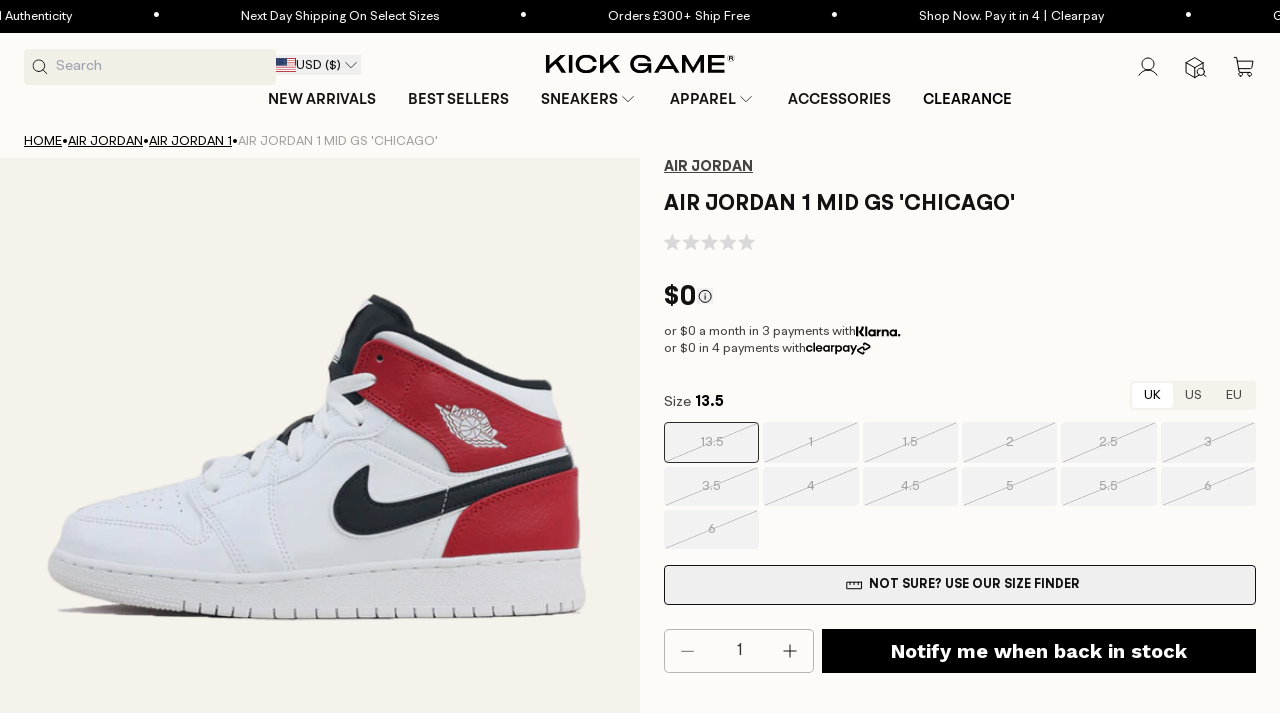

--- FILE ---
content_type: text/css
request_url: https://www.kickgame.com/cdn/shop/t/358/compiled_assets/styles.css?v=453713
body_size: 241
content:
searchspring-carousel-handler .splide__arrow[disabled]{display:none!important}@media (max-width: 767px){searchspring-carousel-handler .splide__arrow{display:none!important}}.pagination__item .icon-caret{height:1.6rem!important;width:1.6rem!important}.pagination__item--prev .icon{transform:unset!important}.pagination__item--next .icon{transform:rotate(180deg)!important}body{--bundly-variant-pills-radius: 4px !important;--bundly-color-background: #fcfbf7 !important;--bundly-color-foreground: #fcfbf7 !important;--bundly-color-badge-border: 90, 90, 90 !important;--bundly-badge-corner-radius: 4px !important;--bundly-buttons-radius: 4px !important;--bundly-font-heading-family: BRHendrix_Semibold !important;--bundly-spacing-unit: 12px !important;--bundly-font-heading-weight: 600 !important}@media screen and (max-width: 749px){body{--bundly-spacing-unit: 8px !important}}#bundly__variant_picker{margin-top:0!important}.bundly__component_title,.bundly__variant_sold_out{text-transform:uppercase;font-weight:600;font-family:BRHendrix_Semibold;color:#000}.bundly__component_title{font-size:15px!important;line-height:20px!important}@media screen and (max-width: 749px){.bundly__component_title{font-size:14px!important;line-height:18px!important}}.bundly__product_option_name{font-size:15px!important;font-weight:400;line-height:20px!important;margin-bottom:12px!important}@media screen and (max-width: 749px){.bundly__product_option_name{font-size:14px!important;line-height:18px!important;margin-bottom:8px!important}}.bundly__product_option_value{min-width:104px;min-height:41px}@media screen and (max-width: 749px){.bundly__product_option_value{min-width:65.4px;min-height:40px}}.bundly__product_option_value label{padding:12px 4px!important}.bundly__variant_radio+label{color:#444!important;font-size:13px!important;line-height:17px!important;outline:1px solid #e7e7e7!important;min-height:41px}@media screen and (max-width: 749px){.bundly__variant_radio+label{font-size:12px!important;line-height:16px!important;min-height:40px}}.bundly__variant_radio_disabled+label{outline:none!important;background-color:#f2f2f2!important;color:#a1a1a1!important;text-decoration:none!important}.bundly__variant_radio:checked+label{outline-color:#000!important}.bundly__variant_radio_disabled:checked+label{outline:1px solid #000!important}.bundly__product_option{gap:4px!important}.bundly__variant_radio_disabled+label{position:relative;overflow:hidden}.bundly__variant_radio_disabled+label:after{content:"";position:absolute;top:0;right:0;bottom:0;left:0;background:linear-gradient(to bottom right,transparent calc(50% - .5px),#b5b5b5 calc(50% - .5px),#b5b5b5 calc(50% + .5px),transparent calc(50% + .5px));pointer-events:none}.bundly__variant_sold_out{margin-top:4px}.bundly__variant_sold_out{border:none!important;background-color:#5a5a5a!important;padding:4px 8px!important;font-size:12px!important;line-height:16px!important;text-transform:uppercase;color:#fff!important;letter-spacing:normal!important}.bundly__component{padding:16px 0 24px!important}@media screen and (max-width: 749px){.bundly__component{padding:12px 0 16px!important}}.bundly__component:last-child{padding-bottom:0!important}.bundly__variant_picker .bundly__component{border-bottom:unset!important;border-top:1px solid #e7e7e7!important}.bundly__add_to_cart_button{padding:12px 20px!important;min-height:unset!important;text-transform:uppercase;font-family:BRHendrix-Bold;font-weight:700;font-size:15px!important;line-height:20px!important;letter-spacing:normal!important}.bundly__add_to_cart_button:hover{background-color:#3c3c3c!important}.bundly__add_to_cart_button:disabled{opacity:unset!important;background-color:#5a5a5a!important;cursor:not-allowed!important}.bundly__add_to_cart_button:after{box-shadow:none!important}.bundly__block:not(:has(.bundly__buy_buttons)){margin-bottom:24px!important}
/*# sourceMappingURL=/cdn/shop/t/358/compiled_assets/styles.css.map?v=453713 */


--- FILE ---
content_type: text/css
request_url: https://www.kickgame.com/cdn/shop/t/358/assets/app-aco.css?v=76268863301380240391761326899
body_size: -497
content:
.wcpa_form_outer {
  margin-bottom: 0;
}

.wcpa_wrap .wcpa_field_label {
  color: rgba(18, 18, 18, 0.75);
}

.wcpa_wrap .wcpa_field_wrap select {
  color: #a1a1a1;
  font-weight: 300;
}

.wcpa_wrap .wcpa_field_wrap select > div {
  margin: 0;
}

.wcpa_form_outer {
  display: none;
}

.aco_addon_wrapper--custom:not(.tw-hidden) .wcpa_form_outer {
  display: block;
}


--- FILE ---
content_type: text/javascript; charset=utf-8
request_url: https://www.kickgame.com/products/air-jordan-1-mid-gs-chicago-554725-116.js
body_size: 920
content:
{"id":7153362501821,"title":"Air Jordan 1 Mid GS 'Chicago'","handle":"air-jordan-1-mid-gs-chicago-554725-116","description":"\u003cp\u003eThe Air Jordan 1 Mid GS 'Chicago' was released March 2019 to give the spring kids' collection a shot of old-school color. In tribute to the Chicago Bulls and the team's six championships with Michael Jordan, this grade-school version of the 1985 Peter Moore original comes in a modified 'Bred' aesthetic: crimson defines the upper and heel support while the collar trim, tongue and Swoosh branding stand out in black over white.\u003c\/p\u003e\n\u003cdiv class=\"size-and-fit-container\"\u003e\n\u003cspan class=\"size-and-fit-heading\"\u003eSize \u0026amp; Fit\u003c\/span\u003e\n    \u003cdiv class=\"size-and-fit-content\"\u003e\n        \u003cp\u003eThis trainer comes in Grade School sizing and therefore fits small, if you are an adult we recommend taking a half size up from your normal size.\u003c\/p\u003e\n    \u003c\/div\u003e\n\u003c\/div\u003e","published_at":"2022-02-08T15:32:07+00:00","created_at":"2022-02-08T15:32:07+00:00","vendor":"Air Jordan","type":"Air Jordan Grade School Shoes","tags":["Air Jordan","Air Jordan 1","Air Jordan 1 Mid","Chicago","grade school","GS","Kids","kids trainers","Mid","Red"],"price":0,"price_min":0,"price_max":27399,"available":false,"price_varies":true,"compare_at_price":null,"compare_at_price_min":0,"compare_at_price_max":0,"compare_at_price_varies":false,"variants":[{"id":41431568416957,"title":"UK 13.5 | EU 32 | US 1Y","option1":"UK 13.5 | EU 32 | US 1Y","option2":null,"option3":null,"sku":"554725-116.13.5UK","requires_shipping":true,"taxable":true,"featured_image":null,"available":false,"name":"Air Jordan 1 Mid GS 'Chicago' - UK 13.5 | EU 32 | US 1Y","public_title":"UK 13.5 | EU 32 | US 1Y","options":["UK 13.5 | EU 32 | US 1Y"],"price":0,"weight":2000,"compare_at_price":null,"inventory_management":"shopify","barcode":null,"quantity_rule":{"min":1,"max":null,"increment":1},"quantity_price_breaks":[],"requires_selling_plan":false,"selling_plan_allocations":[]},{"id":41431568482493,"title":"UK 1 | EU 33 | US 1.5Y","option1":"UK 1 | EU 33 | US 1.5Y","option2":null,"option3":null,"sku":"554725-116.1UK","requires_shipping":true,"taxable":true,"featured_image":null,"available":false,"name":"Air Jordan 1 Mid GS 'Chicago' - UK 1 | EU 33 | US 1.5Y","public_title":"UK 1 | EU 33 | US 1.5Y","options":["UK 1 | EU 33 | US 1.5Y"],"price":0,"weight":2000,"compare_at_price":null,"inventory_management":"shopify","barcode":null,"quantity_rule":{"min":1,"max":null,"increment":1},"quantity_price_breaks":[],"requires_selling_plan":false,"selling_plan_allocations":[]},{"id":41431568515261,"title":"UK 1.5 | EU 33.5 | US 2Y","option1":"UK 1.5 | EU 33.5 | US 2Y","option2":null,"option3":null,"sku":"554725-116.1.5UK","requires_shipping":true,"taxable":true,"featured_image":null,"available":false,"name":"Air Jordan 1 Mid GS 'Chicago' - UK 1.5 | EU 33.5 | US 2Y","public_title":"UK 1.5 | EU 33.5 | US 2Y","options":["UK 1.5 | EU 33.5 | US 2Y"],"price":0,"weight":2000,"compare_at_price":null,"inventory_management":"shopify","barcode":null,"quantity_rule":{"min":1,"max":null,"increment":1},"quantity_price_breaks":[],"requires_selling_plan":false,"selling_plan_allocations":[]},{"id":41431568548029,"title":"UK 2 | EU 34 | US 2.5Y","option1":"UK 2 | EU 34 | US 2.5Y","option2":null,"option3":null,"sku":"554725-116.2UK","requires_shipping":true,"taxable":true,"featured_image":null,"available":false,"name":"Air Jordan 1 Mid GS 'Chicago' - UK 2 | EU 34 | US 2.5Y","public_title":"UK 2 | EU 34 | US 2.5Y","options":["UK 2 | EU 34 | US 2.5Y"],"price":0,"weight":2000,"compare_at_price":null,"inventory_management":"shopify","barcode":null,"quantity_rule":{"min":1,"max":null,"increment":1},"quantity_price_breaks":[],"requires_selling_plan":false,"selling_plan_allocations":[]},{"id":41431568580797,"title":"UK 2.5 | EU 35 | US 3Y","option1":"UK 2.5 | EU 35 | US 3Y","option2":null,"option3":null,"sku":"554725-116.2.5UK","requires_shipping":true,"taxable":true,"featured_image":null,"available":false,"name":"Air Jordan 1 Mid GS 'Chicago' - UK 2.5 | EU 35 | US 3Y","public_title":"UK 2.5 | EU 35 | US 3Y","options":["UK 2.5 | EU 35 | US 3Y"],"price":0,"weight":2000,"compare_at_price":null,"inventory_management":"shopify","barcode":null,"quantity_rule":{"min":1,"max":null,"increment":1},"quantity_price_breaks":[],"requires_selling_plan":false,"selling_plan_allocations":[]},{"id":41431568613565,"title":"UK 3 | EU 35.5 | US 3.5Y","option1":"UK 3 | EU 35.5 | US 3.5Y","option2":null,"option3":null,"sku":"554725-116.3UK","requires_shipping":true,"taxable":true,"featured_image":null,"available":false,"name":"Air Jordan 1 Mid GS 'Chicago' - UK 3 | EU 35.5 | US 3.5Y","public_title":"UK 3 | EU 35.5 | US 3.5Y","options":["UK 3 | EU 35.5 | US 3.5Y"],"price":0,"weight":2000,"compare_at_price":null,"inventory_management":"shopify","barcode":null,"quantity_rule":{"min":1,"max":null,"increment":1},"quantity_price_breaks":[],"requires_selling_plan":false,"selling_plan_allocations":[]},{"id":41431568646333,"title":"UK 3.5 | EU 36 | US 4Y","option1":"UK 3.5 | EU 36 | US 4Y","option2":null,"option3":null,"sku":"554725-116.3.5UK","requires_shipping":true,"taxable":true,"featured_image":null,"available":false,"name":"Air Jordan 1 Mid GS 'Chicago' - UK 3.5 | EU 36 | US 4Y","public_title":"UK 3.5 | EU 36 | US 4Y","options":["UK 3.5 | EU 36 | US 4Y"],"price":0,"weight":2000,"compare_at_price":null,"inventory_management":"shopify","barcode":null,"quantity_rule":{"min":1,"max":null,"increment":1},"quantity_price_breaks":[],"requires_selling_plan":false,"selling_plan_allocations":[]},{"id":41431568679101,"title":"UK 4 | EU 36.5 | US 4.5Y","option1":"UK 4 | EU 36.5 | US 4.5Y","option2":null,"option3":null,"sku":"554725-116.4UK","requires_shipping":true,"taxable":true,"featured_image":null,"available":false,"name":"Air Jordan 1 Mid GS 'Chicago' - UK 4 | EU 36.5 | US 4.5Y","public_title":"UK 4 | EU 36.5 | US 4.5Y","options":["UK 4 | EU 36.5 | US 4.5Y"],"price":0,"weight":2000,"compare_at_price":null,"inventory_management":"shopify","barcode":null,"quantity_rule":{"min":1,"max":null,"increment":1},"quantity_price_breaks":[],"requires_selling_plan":false,"selling_plan_allocations":[]},{"id":41431568711869,"title":"UK 4.5 | EU 37.5 | US 5Y","option1":"UK 4.5 | EU 37.5 | US 5Y","option2":null,"option3":null,"sku":"554725-116.4.5UK","requires_shipping":true,"taxable":true,"featured_image":null,"available":false,"name":"Air Jordan 1 Mid GS 'Chicago' - UK 4.5 | EU 37.5 | US 5Y","public_title":"UK 4.5 | EU 37.5 | US 5Y","options":["UK 4.5 | EU 37.5 | US 5Y"],"price":0,"weight":2000,"compare_at_price":null,"inventory_management":"shopify","barcode":null,"quantity_rule":{"min":1,"max":null,"increment":1},"quantity_price_breaks":[],"requires_selling_plan":false,"selling_plan_allocations":[]},{"id":41431568744637,"title":"UK 5 | EU 38 | US 5.5Y","option1":"UK 5 | EU 38 | US 5.5Y","option2":null,"option3":null,"sku":"554725-116.5UK","requires_shipping":true,"taxable":true,"featured_image":null,"available":false,"name":"Air Jordan 1 Mid GS 'Chicago' - UK 5 | EU 38 | US 5.5Y","public_title":"UK 5 | EU 38 | US 5.5Y","options":["UK 5 | EU 38 | US 5.5Y"],"price":0,"weight":2000,"compare_at_price":null,"inventory_management":"shopify","barcode":null,"quantity_rule":{"min":1,"max":null,"increment":1},"quantity_price_breaks":[],"requires_selling_plan":false,"selling_plan_allocations":[]},{"id":41431568777405,"title":"UK 5.5 | EU 38.5 | US 6Y","option1":"UK 5.5 | EU 38.5 | US 6Y","option2":null,"option3":null,"sku":"554725-116.5.5UK","requires_shipping":true,"taxable":false,"featured_image":null,"available":false,"name":"Air Jordan 1 Mid GS 'Chicago' - UK 5.5 | EU 38.5 | US 6Y","public_title":"UK 5.5 | EU 38.5 | US 6Y","options":["UK 5.5 | EU 38.5 | US 6Y"],"price":27399,"weight":2000,"compare_at_price":null,"inventory_management":"shopify","barcode":"207233","quantity_rule":{"min":1,"max":null,"increment":1},"quantity_price_breaks":[],"requires_selling_plan":false,"selling_plan_allocations":[]},{"id":41431568810173,"title":"UK 6 | EU 39 | US 6.5Y","option1":"UK 6 | EU 39 | US 6.5Y","option2":null,"option3":null,"sku":"554725-116.6UK","requires_shipping":true,"taxable":true,"featured_image":null,"available":false,"name":"Air Jordan 1 Mid GS 'Chicago' - UK 6 | EU 39 | US 6.5Y","public_title":"UK 6 | EU 39 | US 6.5Y","options":["UK 6 | EU 39 | US 6.5Y"],"price":0,"weight":2000,"compare_at_price":null,"inventory_management":"shopify","barcode":null,"quantity_rule":{"min":1,"max":null,"increment":1},"quantity_price_breaks":[],"requires_selling_plan":false,"selling_plan_allocations":[]},{"id":41431568842941,"title":"UK 6 | EU 40 | US 7Y","option1":"UK 6 | EU 40 | US 7Y","option2":null,"option3":null,"sku":"554725-116.6UK","requires_shipping":true,"taxable":true,"featured_image":null,"available":false,"name":"Air Jordan 1 Mid GS 'Chicago' - UK 6 | EU 40 | US 7Y","public_title":"UK 6 | EU 40 | US 7Y","options":["UK 6 | EU 40 | US 7Y"],"price":0,"weight":2000,"compare_at_price":null,"inventory_management":"shopify","barcode":null,"quantity_rule":{"min":1,"max":null,"increment":1},"quantity_price_breaks":[],"requires_selling_plan":false,"selling_plan_allocations":[]}],"images":["\/\/cdn.shopify.com\/s\/files\/1\/0255\/9429\/8467\/products\/Air_Jordan_1_Mid_GS_Chicago.png?v=1645619217"],"featured_image":"\/\/cdn.shopify.com\/s\/files\/1\/0255\/9429\/8467\/products\/Air_Jordan_1_Mid_GS_Chicago.png?v=1645619217","options":[{"name":"Size","position":1,"values":["UK 13.5 | EU 32 | US 1Y","UK 1 | EU 33 | US 1.5Y","UK 1.5 | EU 33.5 | US 2Y","UK 2 | EU 34 | US 2.5Y","UK 2.5 | EU 35 | US 3Y","UK 3 | EU 35.5 | US 3.5Y","UK 3.5 | EU 36 | US 4Y","UK 4 | EU 36.5 | US 4.5Y","UK 4.5 | EU 37.5 | US 5Y","UK 5 | EU 38 | US 5.5Y","UK 5.5 | EU 38.5 | US 6Y","UK 6 | EU 39 | US 6.5Y","UK 6 | EU 40 | US 7Y"]}],"url":"\/products\/air-jordan-1-mid-gs-chicago-554725-116","media":[{"alt":"Air Jordan 1 Mid GS 'Chicago' - Kick Game","id":23691273240765,"position":1,"preview_image":{"aspect_ratio":1.0,"height":1800,"width":1800,"src":"https:\/\/cdn.shopify.com\/s\/files\/1\/0255\/9429\/8467\/products\/Air_Jordan_1_Mid_GS_Chicago.png?v=1645619217"},"aspect_ratio":1.0,"height":1800,"media_type":"image","src":"https:\/\/cdn.shopify.com\/s\/files\/1\/0255\/9429\/8467\/products\/Air_Jordan_1_Mid_GS_Chicago.png?v=1645619217","width":1800}],"requires_selling_plan":false,"selling_plan_groups":[]}

--- FILE ---
content_type: text/plain; charset=utf-8
request_url: https://d-ipv6.mmapiws.com/ant_squire
body_size: 150
content:
kickgame.com;019be089-84c6-7380-9b66-e4eedfb579b1:6e8e6aa0ec50f20d61427af6c2cd618a639775c7

--- FILE ---
content_type: text/javascript
request_url: https://www.kickgame.com/cdn/shop/t/358/assets/searchspring-cross-sell.js?v=37964624625487516331766677284
body_size: 448
content:
class SearchspringCrossSell extends WiroHTMLRenderer{constructor(modules=[],profileTag="home",productIds){super([SearchspringAPIModule,...modules]),this.profileTag=this.dataset.profileTag||profileTag||"",this.productIds=productIds||this.dataset.productIds}async connectedCallback(){super.connectedCallback();const searchspringData=await this.modules.searchspring.sendRecommendRequest(this.profileTag,this.productIds?{products:[this.productIds]}:{},3);searchspringData.results.length===0?this.myDom=this.prepareStringForRender(`
        <p>No products found.</p>  
      `):this.myDom=this.prepareStringForRender(`
        <div class="tw-text-black tw-flex tw-flex-col tw-gap-4 sm:tw-gap-2">
          ${searchspringData.results.map(item=>{const product=item.mappings.core;return`
              <div class="tw-flex tw-gap-4 tw-items-center">
                <div class="tw-bg-[#f5f2ec] tw-min-w-[100px] xl:tw-min-w-[94px] tw-rounded-[4px]">
                  <a href="${product.url}">
                    <img 
                      class="tw-size-[100px] xl:tw-size-[94px] tw-object-cover" 
                      src="${this.optimizeImageUrl(product.imageUrl,200)}" 
                      srcset="${this.optimizeImageUrl(product.imageUrl,100)} 100w, 
                              ${this.optimizeImageUrl(product.imageUrl,200)} 200w, 
                              ${this.optimizeImageUrl(product.imageUrl,300)} 300w"
                      sizes="(min-width: 1280px) 94px, 100px"
                      loading="lazy"
                      alt="${product.name}" 
                    />
                  </a>
                </div>
                <div class="tw-flex tw-w-full tw-gap-4 max-xl:tw-flex-col max-xl:tw-items-start">
                  <div>
                    <a href="${product.url}">
                      <p class="tw-font-semibold max-xl:tw-text-[14px] max-xl:tw-leading-[18px] tw-mb-2 xl:tw-mb-1">${product.name}</p>
                    </a>
                    <span class="tw-text-[13px] tw-text-[#444]">
                      from
                    </span> 
                    <span>
                      ${this.formatPrice(product.price)}
                    </span>
                  </div>
                  <a href="${product.url}" data-label="View product" class="tw-w-fit tw-inline-flex tw-justify-center tw-items-center tw-bg-black tw-text-white tw-transition-all tw-duration-200 tw-ease-in-out tw-cursor-pointer tw-no-underline tw-border-0 tw-uppercase tw-rounded-[4px] tw-font-bold tw-text-[13px] tw-leading-[20px] tw-px-3 tw-py-[10px] xl:tw-ml-auto tw-text-nowrap tw-min-h-0 tw-h-10 btn-flyup hover:tw-bg-[#3C3C3C]"><span>View product</span></a>
                </div>
              </div>`}).join("")}
        </div>
      `),this.render(this.myDom)}disconnectedCallback(){super.disconnectedCallback()}formatPrice(price){return`\xA3${price}`}optimizeImageUrl(imageUrl,width){if(!imageUrl)return"";if(imageUrl.includes("cdn.shopify.com")){const[baseUrl,queryString]=imageUrl.split("?"),cleanUrl=baseUrl.replace(/_\d+x\d+(\.[a-z]+)$/i,"$1");let version="";return queryString&&(version=new URLSearchParams(queryString).get("v")||""),version?`${cleanUrl}?v=${version}&width=${width}`:`${cleanUrl}?width=${width}`}return imageUrl}}customElements.get("searchspring-cross-sell")||customElements.define("searchspring-cross-sell",SearchspringCrossSell);
//# sourceMappingURL=/cdn/shop/t/358/assets/searchspring-cross-sell.js.map?v=37964624625487516331766677284
